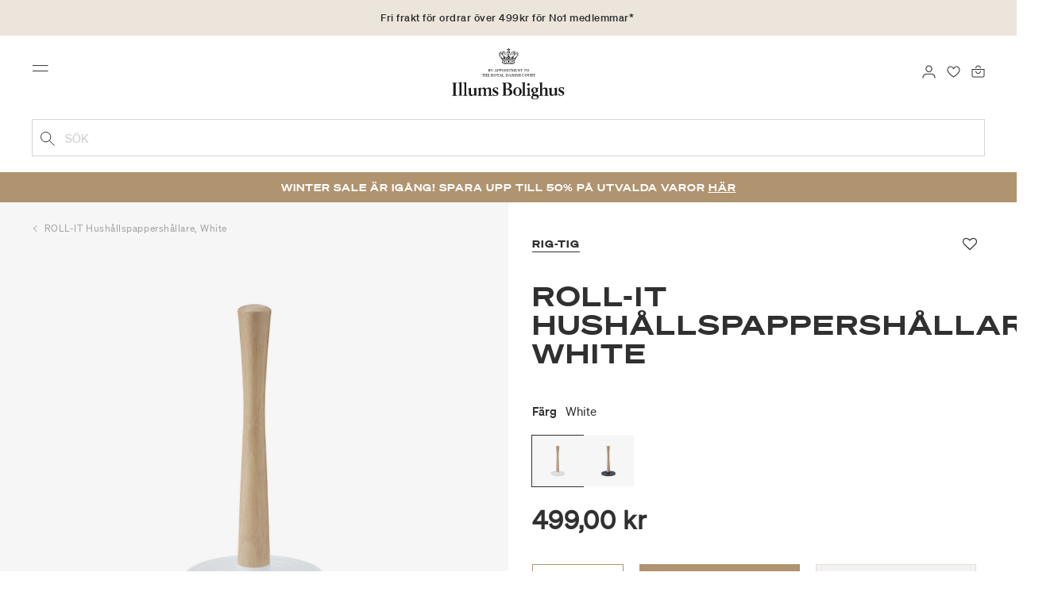

--- FILE ---
content_type: text/html;charset=UTF-8
request_url: https://www.illumsbolighus.se/roll-it-hush%C3%A5llspappersh%C3%A5llare%2C-white-900708382.html
body_size: 18512
content:
<!DOCTYPE html>
<html lang="sv">
<head>
<!--[if gt IE 9]><!-->

<!--<![endif]-->
<meta charset=UTF-8>

<meta http-equiv="x-ua-compatible" content="ie=edge">

<meta name="viewport" content="width=device-width, initial-scale=1">




    
        <link rel="alternate" hreflang="da" href="https://www.illumsbolighus.dk/bolig/koekken/koekkenudstyr/roll-it-koekkenrulleholder-white-900708382.html">
    
        <link rel="alternate" hreflang="en" href="https://www.illumsbolighus.com/Homeware/Kitchen/Kitchen-Equipment/ROLL-IT-Kitchen-Roll-Holder%2C-white-900708382.html">
    
        <link rel="alternate" hreflang="x-default" href="https://www.illumsbolighus.com/Homeware/Kitchen/Kitchen-Equipment/ROLL-IT-Kitchen-Roll-Holder%2C-white-900708382.html">
    
        <link rel="alternate" hreflang="de" href="https://www.illumsbolighus.de/roll-it-k%C3%BCchenrollehalter%2C-white-900708382.html">
    
        <link rel="alternate" hreflang="sv" href="https://www.illumsbolighus.se/roll-it-hush%C3%A5llspappersh%C3%A5llare%2C-white-900708382.html">
    
        <link rel="alternate" hreflang="nb" href="https://www.illumsbolighus.no/interi%C3%B8r/kj%C3%B8kken/kj%C3%B8kkenutstyr/roll-it-kj%C3%B8kkenrullholder%2C-hvit-900708382.html">
    


<script type="application/ld+json">
{
	"@context": "http://schema.org",
	"@type": "Corporation",
	"@id": "Corporation",
	"legalName": "ILLUMS BOLIGHUS A/S",
	"description": "Illums Bolighus blev grundlagt i 1925 under navnet BO af den danske forretningsmand Kaj Dessau. BOs koncept var ikke set før i verden, da ingen forretninger før havde integreret tekstiler og møbler i kombination med kunst. I 1941 blev forretningen overtaget af familierne, der også ejede stormagasinet A. C.",
	"url": "https://www.illumsbolighus.dk/",
	"foundingLocation": "Copenhagen",
	"founder": "Kaj Dessau",
	"foundingDate": "1925",
	"sameAs": [
		"https://www.instagram.com/illumsbolighus/",
		"https://www.facebook.com/illumsbolighus",
		"https://www.linkedin.com/company/illums-bolighus/",
		"https://da.wikipedia.org/wiki/Illums_Bolighus"
	],
	"address": [{
			"@type": "Postaladdress",
			"postalCode": "1160",
			"addressCountry": "DK",
			"addressLocality": "Denmark",
			"streetAddress": "Amagertorv 10"
		},
		{
			"@type": "Postaladdress",
			"postalCode": "1630",
			"addressCountry": "DK",
			"addressLocality": "Denmark",
			"streetAddress": "Vesterbrogade 3"

		},
		{
			"@type": "Postaladdress",
			"postalCode": "2300",
			"addressCountry": "DK",
			"addressLocality": "Denmark",
			"streetAddress": "Arne Jacobsens Allé 12"
		},
		{
			"@type": "Postaladdress",
			"postalCode": "2770",
			"addressCountry": "DK",
			"addressLocality": "Denmark",
			"streetAddress": "Lufthavnsboulevarden 6"
		},
		{
			"@type": "Postaladdress",
			"postalCode": "2800",
			"addressCountry": "DK",
			"addressLocality": "Denmark",
			"streetAddress": "Lyngyby Hovedgade 66"
		},
		{
			"@type": "Postaladdress",
			"postalCode": "2970",
			"addressCountry": "DK",
			"addressLocality": "Denmark",
			"streetAddress": "Hovedegaden 45"
		}
	],
	"logo": "https://media-exp1.licdn.com/dms/image/C4D0BAQGqXt5Odg0yIA/company-logo_200_200/0/1519856439337?e=2159024400&v=beta&t=vYf8z6xfiAKCxKMwfmqn1L9vq3S9NIBK4lRBeQ4TgJ0"
}

</script>



    <!-- Cookieinformation consent -->

	
	
	

	
		

			<script>
				window.dataLayer = window.dataLayer || [];
				function gtag() {
				dataLayer.push(arguments);
				}
				gtag('consent', 'default', {
				ad_storage: 'denied',
				ad_user_data: 'denied',
				ad_personalization: 'denied',
				analytics_storage: 'denied',
				wait_for_update: 500,
				});
				gtag('set', 'ads_data_redaction', true);
			</script>
		

		<link rel="preconnect" href="https://policy.app.cookieinformation.com/uc.js" />

		<script id="CookieConsent" async src="https://policy.app.cookieinformation.com/uc.js"
			data-culture="SV" data-gcm-enabled="true" data-gcm-version="2.0"
			type="text/javascript"></script>

		
			<script>
				function updateGoogleConsent(adStorage, analyticsStorage) {
				gtag('consent', 'update', {
				ad_storage: adStorage ? "granted" : "denied",
				analytics_storage: analyticsStorage ? "granted" : "denied",
				});
				}
			</script>
		
	









    <!-- Google Tag Manager -->
<link rel="preconnect" href="https://golnwbmw.illumsbolighus.se">
<script>(function(w,d,s,l,i){w[l]=w[l]||[];w[l].push({'gtm.start':new Date().getTime(),event:'gtm.js'});var f=d.getElementsByTagName(s)[0],j=d.createElement(s);j.async=true;j.src="https://golnwbmw.illumsbolighus.se/blvgolnwbmw.js?"+i;f.parentNode.insertBefore(j,f);})(window,document,'script','dataLayer','14=HglfMDohQlIzK1BPP1lJEUpfTEZICAFaHgEOAgMfDQgbBAUfGx9BAxw%3D');</script>
<!-- End Google Tag Manager -->



    <script type="text/javascript">
        window.dataLayer = window.dataLayer || [];
        window.dataLayer.push({"ecommerce":{"currencyCode":"SEK","detail":{"products":[{"id":"900708382","name":"ROLL-IT hushållspappershållare, white","price":499,"category":"","brand":"RIG-TIG"}]}}});
    </script>







  <title>Köp ROLL-IT hushållspappershållare, white | RIG-TIG</title>


<meta name="description" content="K&ouml;p ROLL-IT hush&aring;llspappersh&aring;llare, white fr&aring;n RIG-TIG online hos Illums Bolighus | Snabb leverans | 30 dagars retur"/>
<meta name="keywords" content="Illums Bolighus"/>




<link rel="shortcut icon" type="image/png" href="/on/demandware.static/Sites-illums_bolighus_se-Site/-/default/dw83b737e7/images/favicons/favicon.png"/>
<link rel="apple-touch-icon" type="image/png" href="/on/demandware.static/Sites-illums_bolighus_se-Site/-/default/dwb16165c8/images/favicons/ibh-appleicon.png"/>
<link rel="preload"  href="/on/demandware.static/Sites-illums_bolighus_se-Site/-/sv_SE/v1769734825429/css/global.css" as="style"/>
<link rel="stylesheet" href="/on/demandware.static/Sites-illums_bolighus_se-Site/-/sv_SE/v1769734825429/css/global.css" />

    <link rel="preload"  href="/on/demandware.static/Sites-illums_bolighus_se-Site/-/sv_SE/v1769734825429/css/product/detail.css" as="style"/>
    <link rel="stylesheet" href="/on/demandware.static/Sites-illums_bolighus_se-Site/-/sv_SE/v1769734825429/css/product/detail.css"  />












<link rel="canonical" href="/roll-it-hush%C3%A5llspappersh%C3%A5llare%2C-white-900708382.html"/>

<script type="text/javascript">//<!--
/* <![CDATA[ (head-active_data.js) */
var dw = (window.dw || {});
dw.ac = {
    _analytics: null,
    _events: [],
    _category: "",
    _searchData: "",
    _anact: "",
    _anact_nohit_tag: "",
    _analytics_enabled: "true",
    _timeZone: "Europe/Copenhagen",
    _capture: function(configs) {
        if (Object.prototype.toString.call(configs) === "[object Array]") {
            configs.forEach(captureObject);
            return;
        }
        dw.ac._events.push(configs);
    },
	capture: function() { 
		dw.ac._capture(arguments);
		// send to CQ as well:
		if (window.CQuotient) {
			window.CQuotient.trackEventsFromAC(arguments);
		}
	},
    EV_PRD_SEARCHHIT: "searchhit",
    EV_PRD_DETAIL: "detail",
    EV_PRD_RECOMMENDATION: "recommendation",
    EV_PRD_SETPRODUCT: "setproduct",
    applyContext: function(context) {
        if (typeof context === "object" && context.hasOwnProperty("category")) {
        	dw.ac._category = context.category;
        }
        if (typeof context === "object" && context.hasOwnProperty("searchData")) {
        	dw.ac._searchData = context.searchData;
        }
    },
    setDWAnalytics: function(analytics) {
        dw.ac._analytics = analytics;
    },
    eventsIsEmpty: function() {
        return 0 == dw.ac._events.length;
    }
};
/* ]]> */
// -->
</script>
<script type="text/javascript">//<!--
/* <![CDATA[ (head-cquotient.js) */
var CQuotient = window.CQuotient = {};
CQuotient.clientId = 'bgkq-illums_bolighus_se';
CQuotient.realm = 'BGKQ';
CQuotient.siteId = 'illums_bolighus_se';
CQuotient.instanceType = 'prd';
CQuotient.locale = 'sv_SE';
CQuotient.fbPixelId = '__UNKNOWN__';
CQuotient.activities = [];
CQuotient.cqcid='';
CQuotient.cquid='';
CQuotient.cqeid='';
CQuotient.cqlid='';
CQuotient.apiHost='api.cquotient.com';
/* Turn this on to test against Staging Einstein */
/* CQuotient.useTest= true; */
CQuotient.useTest = ('true' === 'false');
CQuotient.initFromCookies = function () {
	var ca = document.cookie.split(';');
	for(var i=0;i < ca.length;i++) {
	  var c = ca[i];
	  while (c.charAt(0)==' ') c = c.substring(1,c.length);
	  if (c.indexOf('cqcid=') == 0) {
		CQuotient.cqcid=c.substring('cqcid='.length,c.length);
	  } else if (c.indexOf('cquid=') == 0) {
		  var value = c.substring('cquid='.length,c.length);
		  if (value) {
		  	var split_value = value.split("|", 3);
		  	if (split_value.length > 0) {
			  CQuotient.cquid=split_value[0];
		  	}
		  	if (split_value.length > 1) {
			  CQuotient.cqeid=split_value[1];
		  	}
		  	if (split_value.length > 2) {
			  CQuotient.cqlid=split_value[2];
		  	}
		  }
	  }
	}
}
CQuotient.getCQCookieId = function () {
	if(window.CQuotient.cqcid == '')
		window.CQuotient.initFromCookies();
	return window.CQuotient.cqcid;
};
CQuotient.getCQUserId = function () {
	if(window.CQuotient.cquid == '')
		window.CQuotient.initFromCookies();
	return window.CQuotient.cquid;
};
CQuotient.getCQHashedEmail = function () {
	if(window.CQuotient.cqeid == '')
		window.CQuotient.initFromCookies();
	return window.CQuotient.cqeid;
};
CQuotient.getCQHashedLogin = function () {
	if(window.CQuotient.cqlid == '')
		window.CQuotient.initFromCookies();
	return window.CQuotient.cqlid;
};
CQuotient.trackEventsFromAC = function (/* Object or Array */ events) {
try {
	if (Object.prototype.toString.call(events) === "[object Array]") {
		events.forEach(_trackASingleCQEvent);
	} else {
		CQuotient._trackASingleCQEvent(events);
	}
} catch(err) {}
};
CQuotient._trackASingleCQEvent = function ( /* Object */ event) {
	if (event && event.id) {
		if (event.type === dw.ac.EV_PRD_DETAIL) {
			CQuotient.trackViewProduct( {id:'', alt_id: event.id, type: 'raw_sku'} );
		} // not handling the other dw.ac.* events currently
	}
};
CQuotient.trackViewProduct = function(/* Object */ cqParamData){
	var cq_params = {};
	cq_params.cookieId = CQuotient.getCQCookieId();
	cq_params.userId = CQuotient.getCQUserId();
	cq_params.emailId = CQuotient.getCQHashedEmail();
	cq_params.loginId = CQuotient.getCQHashedLogin();
	cq_params.product = cqParamData.product;
	cq_params.realm = cqParamData.realm;
	cq_params.siteId = cqParamData.siteId;
	cq_params.instanceType = cqParamData.instanceType;
	cq_params.locale = CQuotient.locale;
	
	if(CQuotient.sendActivity) {
		CQuotient.sendActivity(CQuotient.clientId, 'viewProduct', cq_params);
	} else {
		CQuotient.activities.push({activityType: 'viewProduct', parameters: cq_params});
	}
};
/* ]]> */
// -->
</script>


   <script type="application/ld+json">
        {"@context":"http://schema.org/","@type":"Product","name":"ROLL-IT hushållspappershållare, white","description":null,"mpn":"900708382","sku":"900708382","brand":{"@type":"Thing","name":"RIG-TIG"},"image":["https://www.illumsbolighus.se/dw/image/v2/BGKQ_PRD/on/demandware.static/-/Sites-sfcc-master-catalogue/default/dw1b4d0f94/images/hi-res/900708382.jpg?sw=1500&sh=1500&q=75","https://www.illumsbolighus.se/dw/image/v2/BGKQ_PRD/on/demandware.static/-/Sites-sfcc-master-catalogue/default/dwf22e3423/images/hi-res/900708382_M1.jpg?sw=1500&sh=1500&q=75"],"offers":{"url":{},"@type":"Offer","priceCurrency":"SEK","price":"499.00","availability":"http://schema.org/InStock"}}
    </script>



   <script type="application/ld+json">
        {"@context":"https://schema.org","@type":"BreadcrumbList","itemListElement":[{"@type":"ListItem","position":1,"name":"ROLL-IT hushållspappershållare, white","item":{"@type":"Thing","@id":"/roll-it-hush%C3%A5llspappersh%C3%A5llare%2C-white-900708382.html"}}]}
    </script>

</head>
<body>



    <!-- Google Tag Manager (noscript) -->
<noscript><iframe src="https://golnwbmw.illumsbolighus.se/ns.html?id=GTM-5DF28Q5" height="0" width="0" style="display:none;visibility:hidden"></iframe></noscript>
<!-- End Google Tag Manager (noscript) -->



<input type="hidden" id="consentActionUrl_accept" data-action="/on/demandware.store/Sites-illums_bolighus_se-Site/sv_SE/ConsentTracking-SetSession?consent=true"/>
<input type="hidden" id="consentActionUrl_reject" data-action="/on/demandware.store/Sites-illums_bolighus_se-Site/sv_SE/ConsentTracking-SetSession?consent=false"/>
<div class="page" data-action="Product-Show" data-querystring="pid=900708382" data-url="/on/demandware.store/Sites-illums_bolighus_se-Site/sv_SE/Page-CountryDetector">



<header>
    
        
    

    <a href="#maincontent" class="skip" aria-label="G&aring; till inneh&aring;ll">G&aring; till inneh&aring;ll</a>
<a href="#footercontent" class="skip" aria-label="G&aring; till footer">G&aring; till footer</a>
    <div class="header-banner bg-Linen color-Black slide-up d-none">
        <div class="container">
            <div class="content" data-rolling-duration="2500">
                
	 


	
<div class="html-slot-container">
    
        
            <div class="rolling-header-text-wrapper"><a class="rolling-header-text" href="https://www.illumsbolighus.se/our-delivery-pickup/our-delivery-pickup.html">Fri frakt f&ouml;r ordrar &ouml;ver 499kr f&ouml;r No1 medlemmar*</a> <a class="rolling-header-text" href="https://www.illumsbolighus.se/our-delivery-pickup/our-delivery-pickup.html">Betala s&auml;kert med Klarna</a> <a class="rolling-header-text" href="https://www.illumsbolighus.se/our-delivery-pickup/our-delivery-pickup.html">Leverans 1-4 arbetsdagar</a> <a class="rolling-header-text" href="https://www.illumsbolighus.se/click-%26-collect-info/ClickandCollect.html">Click &amp; Collect | Best&auml;ll online - h&auml;mta i butiken</a> <a class="rolling-header-text" href="https://www.illumsbolighus.se/our-return/our-return.html">30 dagars returrätt</a></div>
        
    
</div>
 
	
            </div>
        </div>
    </div>
    <div class="header-banner-rightlinks bg-Linen color-Black">
        <div class="country-selector d-none d-hd-inline-block">
    <a class="country-selector-current" href="">
        <span>Sverige</span>
        
    </a>
    
    <div class="country-selector-modal">
    <span class="country-selector-header">Leverans till</span>
    <div class="country-selector-modal-links">
        
                <a class="country-select" 
                href="" data-url="https://www.illumsbolighus.dk" data-currencycode="DKK" 
                data-delivery="Vi levererar till Danmark" 
                data-currency="Priser i DKK ">Danmark/DKK</a>

        
                <a class="country-select" 
                href="" data-url="https://www.illumsbolighus.no" data-currencycode="NOK" 
                data-delivery="Vi levererar till Norge" 
                data-currency="Priser i NOK ">Norge/NOK</a>

        
                <a class="country-select active" 
                href="" data-url="https://www.illumsbolighus.se" data-currencycode="SEK" 
                data-delivery="Vi levererar till Sverige" 
                data-currency="Priser i SEK ">Sverige/SEK</a>

        
                <a class="country-select" 
                href="" data-url="https://www.illumsbolighus.de" data-currencycode="EUR" 
                data-delivery="Vi levererar till Tyskland" 
                data-currency="Priser i EUR ">Tyskland/EUR</a>

        
                <a class="country-select" 
                href="" data-url="https://www.illumsbolighus.com" data-currencycode="DKK" 
                data-delivery="Vi levererar till hela v&auml;rlden" 
                data-currency="Priser i DKK ">International/DKK</a>

        
    </div>
    <hr/>
    <div class="country-selector-hover" >    
	    <span class="country-selector-currency">
	    		Priser i SEK
	    </span>
	    <span class="country-selector-delivery">
	    	Vi levererar till Sverige
	    <span>
    </div>
    </div>
    <div class="country-selector-confirm-modal">
        <span class="country-selected"></span>
        
        <span class="country-confirm-info-text">Observera att om du byter land kommer din varukorg att t&ouml;mmas</span>
        
        <a class="country-confirm btn btn-outline-primary" href="">OK</a>
        
        <a class="country-selector-cancel primary-link" href="">
            <span>Avbryt</span>
        </a>
    </div>
</div>                                
        <div class="find-store d-none d-hd-block">
            <a href="/hittabutiker">Hitta butiker</a>
        </div>
    </div>
    <nav role="navigation">
        <div class="header container">
            <div class="row">
                <div class="col-12">
                    <div class="search hidden-xl-down">
                        <div class="site-search">
    <form role="search" action="/sok" method="get" name="simpleSearch">
        <button type="submit" name="search-button" class="search-button"
            aria-label="L&auml;gg till s&ouml;kord"><img
                src="/on/demandware.static/Sites-illums_bolighus_se-Site/-/default/dw5e103ec2/images/icon_search_black.svg" alt="search-icon" /></button>
        <input class="form-control search-field" type="text" name="q" value=""
            placeholder="S&ouml;k" role="combobox"
            aria-describedby="search-assistive-text" aria-haspopup="listbox" aria-owns="search-results"
            aria-expanded="false" aria-autocomplete="list" aria-activedescendant="" aria-controls="search-results"
            aria-label="Infoga s&ouml;kord eller artikelnummer." autocomplete="off" />
        <button type="reset" name="reset-button" class="reset-button d-none"
            aria-label="Ta bort s&ouml;kord">
            <img src="/on/demandware.static/Sites-illums_bolighus_se-Site/-/default/dwb5aa537b/images/icon_close_black.svg" alt="search-reset-icon" /></button>
            
            
        <div class='suggestions-wrapper' data-url="/on/demandware.store/Sites-illums_bolighus_se-Site/sv_SE/SearchServices-GetSuggestions?q="></div>
        <input type="hidden" value="sv_SE" name="lang" />
    </form>
</div>

                    </div>
                    <div class="navbar-header brand-logo">
                        <a class="logo-home" href="/" title="Illums Bolighus Hem">
                            <img class="" src="/on/demandware.static/Sites-illums_bolighus_se-Site/-/default/dw62188dda/images/IBH_Logo_2023_black.svg" alt="Illums Bolighus" />
                            
                        </a>
                    </div>
                    <div class="navbar-header">
                        <div class="pull-left">
                            <button class="navbar-toggler d-hd-none" type="button" aria-controls="sg-navbar-collapse" aria-expanded="false" aria-label="Toggle navigation">
                                <img src="/on/demandware.static/Sites-illums_bolighus_se-Site/-/default/dwe5b42183/images/icon_menu_black.svg" alt="menu-toggle-icon" /> <span class="sr-only">Menu</span>
                            </button>
                        </div>
                        <div class="pull-right">   
                            <div class="minicart" data-action-url="/on/demandware.store/Sites-illums_bolighus_se-Site/sv_SE/Cart-MiniCartShow">
                                <div class="minicart-total empty">
    <a class="minicart-link" href="https://www.illumsbolighus.se/varukorg" title="Varukorg 0 produkter" aria-label="Varukorg 0 produkter" aria-haspopup="true">
        <img src="/on/demandware.static/Sites-illums_bolighus_se-Site/-/default/dw61078b37/images/icon_bag_black.svg" alt="minicart-icon" />
        <span class="minicart-quantity">
            0
        </span>
    </a>
</div>



                            </div>
                        </div>
                        <div class="whishlist">
                            <div class="user">
    <a href="https://www.illumsbolighus.se/konto/minafavoriter">
        <img src="/on/demandware.static/Sites-illums_bolighus_se-Site/-/default/dw70317856/images/icon_favorites_black.svg" alt="favorites-icon" />
        <span class="user-message sr-only">Favoriter</span>
    </a>
</div>
                        </div>
                        <div class="userlogin">
                            
    <div class="user">
        <a href="https://www.illumsbolighus.se/on/demandware.store/Sites-illums_bolighus_se-Site/sv_SE/Login-Show" class="loginbtn">
            <img src="/on/demandware.static/Sites-illums_bolighus_se-Site/-/default/dw18b7bc76/images/icon_profile_black.svg" alt="profile-icon" />
            <span class="user-message sr-only">Logga in</span>
        </a>
    </div>
    <div class="modal fade" id="loginModal" tabindex="-1" role="dialog" aria-labelledby="loginModal">
    <div class="modal-dialog" role="document">
        <div class="modal-content">
            <div class="modal-header">
                <h2 class="modal-title request-password-title">Logga in</h2>
                <button type="button" class="close" data-dismiss="modal" aria-label="Close"><span aria-hidden="true">&times;</span></button>
            </div>

            <div class="modal-body">
                <form action="/on/demandware.store/Sites-illums_bolighus_se-Site/sv_SE/Account-Login?rurl=1&amp;redirectIndex=0" class="login" method="POST" name="login-form">
    <div class="form-group required">
        <label class="form-control-label" for="login-form-email">
            E-post
        </label>
        <input type="email" id="login-form-email" required aria-required="true" class="form-control required" aria-describedby="form-email-error" name="loginEmail" value="">
        <div class="invalid-feedback" id="form-email-error"></div>
    </div>

    <div class="form-group required has-inline-link">
        <label class="form-control-label" for="login-form-password">
                L&ouml;senord
        </label>
        <input type="password" id="login-form-password" required aria-required="true" class="form-control required" aria-describedby="form-password-error" name="loginPassword">
        <div class="invalid-feedback" id="form-password-error"></div>
        <div class="pull-right forgot-password text-right">
            

            <a
                id="password-reset"
                class="inline-link"
                title="Gl&ouml;mt l&ouml;senord?"
                data-toggle="modal"
                href="/on/demandware.store/Sites-illums_bolighus_se-Site/sv_SE/Account-PasswordResetDialogForm"
                data-target="#requestPasswordResetModal">
                Gl&ouml;mt l&ouml;senord?
            </a>
        </div>
    </div>

    <div class="clearfix">
        <div class="form-group custom-control custom-checkbox pull-left remember-me" hidden>
            <input type="checkbox" class="custom-control-input" id="rememberMe" name="loginRememberMe" value="true"
                
            >
            <label class="custom-control-label" for="rememberMe">
                Kom ih&aring;g mig
            </label>
        </div>
    </div>

    
        <input class="csrf_token" type="hidden" name="csrf_token" value="FQHQml5VbQrNnWx9HhUlI0Rzdhd4ytrJyTWCjRqJ0fe2pOCo0xJJH8LxByd2UJ30b_SVINmb34mZMuGjk58FYvYr4IWg2V6TG0jHzAIes4PLmefnROfE9mGMJqKjQvwnC3NahOGwW_aLm2snNKtLVw3TwRtjf3FHHo92kRXSg6G-oBBskYc="/>
    
    
    
    <div class="button-block">
        <div class="button-title">&Auml;r du inte No1-kund?</div>
        <div class="button-row  btn-half-stack">
            <button id="createAccountRegistration" type="button" class="btn btn-half btn-secondary" data-href="/skapakonto?rurl=1">Skapa No1-konto</button>
            <button type="submit" class="btn btn-half btn-primary">Logga in</button>
        </div>
    </div>
</form>

            </div>
        </div>
    </div>
</div>
    <div class="modal fade" id="requestPasswordResetModal" tabindex="-1" role="dialog" aria-labelledby="requestPasswordResetModal">
    <div class="modal-dialog" role="document">
        <div class="modal-content">
            <div class="modal-header">
                <h2 class="modal-title request-password-title">Gl&ouml;mt ditt l&ouml;senord</h2>
                <button type="button" class="close" data-dismiss="modal" aria-label="Close"><span aria-hidden="true">&times;</span></button>
            </div>

            <div class="modal-body">
                <form class="reset-password-form" action="/on/demandware.store/Sites-illums_bolighus_se-Site/sv_SE/Account-PasswordResetDialogForm?mobile=" method="POST" name="email-form" id="email-form">
    <div class="request-password-body">
        <p>
            Ange e-postadressen f&ouml;r ditt konto f&ouml;r att f&aring; e-postmeddelande f&ouml;r att &aring;terst&auml;lla ditt l&ouml;senord. 
        </p>
        <div class="form-group required">
            <label class="form-control-label" for="reset-password-email">
                E-post
            </label>
            <input
                id="reset-password-email"
                type="email"
                class="form-control"
                name="loginEmail"
                aria-describedby="emailHelp"
                placeholder="E-post">
            <div class="invalid-feedback"></div>
        </div>
    </div>
    <div class="send-email-btn">
        <button
            type="submit"
            id="submitEmailButton"
            class="btn btn-primary btn-block btn-block-optional">
            Skicka
        </button>
    </div>
</form>
            </div>
        </div>
    </div>
</div>



                        </div>
                    </div>
                </div>
            </div>
            <div class="row">
                <div class="col-12">
                    <div class="search d-hd-none">
                        <a href="#mobileSearchModal" class="toggle-mobile-search" data-toggle="modal">
                            <img src="/on/demandware.static/Sites-illums_bolighus_se-Site/-/default/dw5e103ec2/images/icon_search_black.svg" alt="search-icon" />
                            <span>S&ouml;k</span>
                        </a>
                    </div>
                </div>
            </div>
        </div>
        <div class="main-menu navbar-toggleable-sm menu-toggleable-left multilevel-dropdown d-none d-md-block" id="sg-navbar-collapse">
            <div class="container">
                <div class="row">
                    
                        <nav class="navbar navbar-expand-hd navbar-light col-12 level-1-open">
    <input type="hidden" id="fillMenuUrl" value="/on/demandware.store/Sites-illums_bolighus_se-Site/sv_SE/Page-FillHeaderMenu">
    <input type="hidden" id="fillSecondLevelUrl" value="/on/demandware.store/Sites-illums_bolighus_se-Site/sv_SE/Page-IncludeLevel2Menu">
    <div class="close-menu clearfix d-hd-none">
        
        <div class="user pull-left">
            
    <a href="https://www.illumsbolighus.se/on/demandware.store/Sites-illums_bolighus_se-Site/sv_SE/Login-Show" class="loginbtn">
        <img loading="lazy" src="/on/demandware.static/Sites-illums_bolighus_se-Site/-/default/dw4b65995a/images/icon_profile_white.svg" alt="profile-icon" />
        <span class="user-message color-White">Logga in</span>
    </a>


        </div>
        <div class="close-button pull-right">
            <button role="button" aria-label="St&auml;ng meny">
                <span class="sr-only">St&auml;ng</span>
                <span aria-hidden="true"><img loading="lazy" src="/on/demandware.static/Sites-illums_bolighus_se-Site/-/default/dw31d675ad/images/icon_close_white.svg" alt="close-menu-icon" /></span>
            </button>
        </div>
    </div>
    <div class="menu-group collapse navbar-collapse" data-scroll-lock-scrollable role="navigation">
        <div class="pull-left">
            
            <div class="menu-left-space"></div>
        </div>
        <ul class="nav navbar-nav" role="menu">
            
                
                    
                        <li class="nav-item  nav-item-level-1" role="presentation" data-category="Sale">
                            <a href="/winter-sale"
                            id="Sale" style=color:#b0956e class="nav-link" role="link" tabindex="0">Winter SALE</a>
                            <div class="menu-level-2">
                                <div class="back clearfix d-hd-none level-2-back">
                                    <button role="button" aria-label="Tillbaka till menyn">
                                        <img loading="lazy" src="/on/demandware.static/Sites-illums_bolighus_se-Site/-/default/dwc2c17527/images/icon_left_black.svg" alt="backarrow-icon" />
                                        
                                    </button>
                                </div>
                                <div class="title d-hd-none">
                                    <a href="/winter-sale">
                                    
                                        Alla Winter SALE
                                    
                                    </a>
                                </div>
                                <div class="row">
                                    
                                </div>
                                
                            </div>
                        </li>
                    
                
                    
                        <li class="nav-item  nav-item-level-1" role="presentation" data-category="Furniture">
                            <a href="/m%C3%B6bler-1"
                            id="Furniture"  class="nav-link" role="link" tabindex="0">Möbler</a>
                            <div class="menu-level-2">
                                <div class="back clearfix d-hd-none level-2-back">
                                    <button role="button" aria-label="Tillbaka till menyn">
                                        <img loading="lazy" src="/on/demandware.static/Sites-illums_bolighus_se-Site/-/default/dwc2c17527/images/icon_left_black.svg" alt="backarrow-icon" />
                                        
                                    </button>
                                </div>
                                <div class="title d-hd-none">
                                    <a href="/m%C3%B6bler-1">
                                    
                                        Alla Möbler
                                    
                                    </a>
                                </div>
                                <div class="row">
                                    
                                </div>
                                
                            </div>
                        </li>
                    
                
                    
                        <li class="nav-item  nav-item-level-1" role="presentation" data-category="Lighting">
                            <a href="/belysning-1"
                            id="Lighting"  class="nav-link" role="link" tabindex="0">Belysning</a>
                            <div class="menu-level-2">
                                <div class="back clearfix d-hd-none level-2-back">
                                    <button role="button" aria-label="Tillbaka till menyn">
                                        <img loading="lazy" src="/on/demandware.static/Sites-illums_bolighus_se-Site/-/default/dwc2c17527/images/icon_left_black.svg" alt="backarrow-icon" />
                                        
                                    </button>
                                </div>
                                <div class="title d-hd-none">
                                    <a href="/belysning-1">
                                    
                                        Alla Belysning
                                    
                                    </a>
                                </div>
                                <div class="row">
                                    
                                </div>
                                
                            </div>
                        </li>
                    
                
                    
                        <li class="nav-item  nav-item-level-1" role="presentation" data-category="Interior">
                            <a href="/inredning"
                            id="Interior"  class="nav-link" role="link" tabindex="0">Inredning</a>
                            <div class="menu-level-2">
                                <div class="back clearfix d-hd-none level-2-back">
                                    <button role="button" aria-label="Tillbaka till menyn">
                                        <img loading="lazy" src="/on/demandware.static/Sites-illums_bolighus_se-Site/-/default/dwc2c17527/images/icon_left_black.svg" alt="backarrow-icon" />
                                        
                                    </button>
                                </div>
                                <div class="title d-hd-none">
                                    <a href="/inredning">
                                    
                                        Alla Inredning
                                    
                                    </a>
                                </div>
                                <div class="row">
                                    
                                </div>
                                
                            </div>
                        </li>
                    
                
                    
                        <li class="nav-item  nav-item-level-1" role="presentation" data-category="Women">
                            <a href="/dam-2"
                            id="Women"  class="nav-link" role="link" tabindex="0">Dam</a>
                            <div class="menu-level-2">
                                <div class="back clearfix d-hd-none level-2-back">
                                    <button role="button" aria-label="Tillbaka till menyn">
                                        <img loading="lazy" src="/on/demandware.static/Sites-illums_bolighus_se-Site/-/default/dwc2c17527/images/icon_left_black.svg" alt="backarrow-icon" />
                                        
                                    </button>
                                </div>
                                <div class="title d-hd-none">
                                    <a href="/dam-2">
                                    
                                        Alla Dam
                                    
                                    </a>
                                </div>
                                <div class="row">
                                    
                                </div>
                                
                            </div>
                        </li>
                    
                
                    
                        <li class="nav-item  nav-item-level-1" role="presentation" data-category="Men">
                            <a href="/herr-2"
                            id="Men"  class="nav-link" role="link" tabindex="0">Herr</a>
                            <div class="menu-level-2">
                                <div class="back clearfix d-hd-none level-2-back">
                                    <button role="button" aria-label="Tillbaka till menyn">
                                        <img loading="lazy" src="/on/demandware.static/Sites-illums_bolighus_se-Site/-/default/dwc2c17527/images/icon_left_black.svg" alt="backarrow-icon" />
                                        
                                    </button>
                                </div>
                                <div class="title d-hd-none">
                                    <a href="/herr-2">
                                    
                                        Alla Herr
                                    
                                    </a>
                                </div>
                                <div class="row">
                                    
                                </div>
                                
                            </div>
                        </li>
                    
                
                    
                        <li class="nav-item  nav-item-level-1" role="presentation" data-category="Children">
                            <a href="/barn-2"
                            id="Children"  class="nav-link" role="link" tabindex="0">Barn</a>
                            <div class="menu-level-2">
                                <div class="back clearfix d-hd-none level-2-back">
                                    <button role="button" aria-label="Tillbaka till menyn">
                                        <img loading="lazy" src="/on/demandware.static/Sites-illums_bolighus_se-Site/-/default/dwc2c17527/images/icon_left_black.svg" alt="backarrow-icon" />
                                        
                                    </button>
                                </div>
                                <div class="title d-hd-none">
                                    <a href="/barn-2">
                                    
                                        Alla Barn
                                    
                                    </a>
                                </div>
                                <div class="row">
                                    
                                </div>
                                
                            </div>
                        </li>
                    
                
                    
                        <li class="nav-item  nav-item-level-1" role="presentation" data-category="Beauty">
                            <a href="/sk%C3%B6nhet"
                            id="Beauty"  class="nav-link" role="link" tabindex="0">Skönhet</a>
                            <div class="menu-level-2">
                                <div class="back clearfix d-hd-none level-2-back">
                                    <button role="button" aria-label="Tillbaka till menyn">
                                        <img loading="lazy" src="/on/demandware.static/Sites-illums_bolighus_se-Site/-/default/dwc2c17527/images/icon_left_black.svg" alt="backarrow-icon" />
                                        
                                    </button>
                                </div>
                                <div class="title d-hd-none">
                                    <a href="/sk%C3%B6nhet">
                                    
                                        Alla Skönhet
                                    
                                    </a>
                                </div>
                                <div class="row">
                                    
                                </div>
                                
                            </div>
                        </li>
                    
                
                    
                        <li class="nav-item nav-item-level-1" role="presentation">
                            <a href="/brands"
                            id="Brand" class="nav-link" role="link" tabindex="0">Brands</a>
                        </li>
                    
                
            
        </ul>
        <span class="nav-item-line level-1 null"></span>
        <span class="nav-item-line level-2 null"></span>
        <div class="pull-hd-right menu-bottom-mobile">
            <div class="user d-hd-none">
                <a href="https://www.illumsbolighus.se/konto/minafavoriter">
                    <img loading="lazy" src="/on/demandware.static/Sites-illums_bolighus_se-Site/-/default/dwe7a99315/images/icon_favorites_camel.svg" alt="favorites-icon" />
                    <span class="user-message">Favoriter</span>
                </a>
            </div>

            

<div class="no1-link">

	
    	<a href="/skapakonto"><img loading="lazy" class="d-hd-none" src="/on/demandware.static/Sites-illums_bolighus_se-Site/-/default/dw0e15635a/images/icon_no1_camel.svg" alt="no1-icon"><span>Bli medlem</span></a>
	

</div>

            <div class="find-store d-hd-none">
                <a href="/hittabutiker"><img loading="lazy" src="/on/demandware.static/Sites-illums_bolighus_se-Site/-/default/dwedc16534/images/icon_store_camel.svg" alt=""><span>Hitta butiker</span></a>
            </div>
        </div>
        <div class="country-selector-mobile d-hd-none">
    

    <select class="custom-select country-selector-mobile-modal">
        <option class="country-selector-mobile-header" disabled>Leverans till</option>
        
                <option class="country-select-mobile"
                     data-url="https://www.illumsbolighus.dk" data-currencycode="DKK"
                    data-delivery="Vi levererar till Danmark"
                    data-currency="Priser i DKK ">Danmark/DKK</option>

        
                <option class="country-select-mobile"
                     data-url="https://www.illumsbolighus.no" data-currencycode="NOK"
                    data-delivery="Vi levererar till Norge"
                    data-currency="Priser i NOK ">Norge/NOK</option>

        
                <option class="country-select-mobile active"
                    selected data-url="https://www.illumsbolighus.se" data-currencycode="SEK"
                    data-delivery="Vi levererar till Sverige"
                    data-currency="Priser i SEK ">Sverige/SEK</option>

        
                <option class="country-select-mobile"
                     data-url="https://www.illumsbolighus.de" data-currencycode="EUR"
                    data-delivery="Vi levererar till Tyskland"
                    data-currency="Priser i EUR ">Tyskland/EUR</option>

        
                <option class="country-select-mobile"
                     data-url="https://www.illumsbolighus.com" data-currencycode="DKK"
                    data-delivery="Vi levererar till hela v&auml;rlden"
                    data-currency="Priser i DKK ">International/DKK</option>

        
    </select>
    <div class="country-selector-confirm-mobile-modal modal fade">
        <div class="modal-dialog">
            <div class="modal-content">
                <div class="modal-header">
                    <span class="country-selected-mobile"></span>
                    <button type="button" class="close" data-dismiss="modal" aria-label="Close">
                        <span aria-hidden="true">×</span>
                    </button>
                </div>
                <div class="modal-body">
                    <span class="country-confirm-mobile-info-text">Observera att om du byter land kommer din varukorg att t&ouml;mmas</span>
                    <a class="country-confirm-mobile btn btn-outline-primary" href="">OK</a>
                    <a class="country-selector-cancel-mobile" href="">Avbryt</a>
                </div>
            </div>
        </div>
    </div>
</div>            
    </div>
</nav>
                    
                </div>
            </div>             
        </div>
        <div class="search-mobile d-hd-none">
            <div class="modal fade" id="mobileSearchModal" tabindex="-1" role="dialog" aria-hidden="true">
                <div class="modal-dialog" role="document">
                    <div class="modal-content">
                        <div class="modal-body" data-scroll-lock-scrollable>
                            <div class="site-search">
    <form role="search" action="/sok" method="get" name="simpleSearch">
        <button type="submit" name="search-button" class="search-button"
            aria-label="L&auml;gg till s&ouml;kord"><img
                src="/on/demandware.static/Sites-illums_bolighus_se-Site/-/default/dw5e103ec2/images/icon_search_black.svg" alt="search-icon" /></button>
        <input class="form-control search-field" type="text" name="q" value=""
            placeholder="S&ouml;k" role="combobox"
            aria-describedby="search-assistive-text" aria-haspopup="listbox" aria-owns="search-results"
            aria-expanded="false" aria-autocomplete="list" aria-activedescendant="" aria-controls="search-results"
            aria-label="Infoga s&ouml;kord eller artikelnummer." autocomplete="off" />
        <button type="reset" name="reset-button" class="reset-button d-none"
            aria-label="Ta bort s&ouml;kord">
            <img src="/on/demandware.static/Sites-illums_bolighus_se-Site/-/default/dwb5aa537b/images/icon_close_black.svg" alt="search-reset-icon" /></button>
            
            
        <div class='suggestions-wrapper' data-url="/on/demandware.store/Sites-illums_bolighus_se-Site/sv_SE/SearchServices-GetSuggestions?q="></div>
        <input type="hidden" value="sv_SE" name="lang" />
    </form>
</div>

                        </div>
                    </div>
                </div>
            </div>
        </div>
    </nav>

    
	 


	
<div class="html-slot-container">
    
        
            <div class="usp-banner" style="background-color: #b0946f; color: #ffffff;">
<div class="container">
<div class="content">Winter SALE är igång! Spara upp till 50% på utvalda varor <a href="https://www.illumsbolighus.se/winter-sale">Här</a></div>
</div>
</div>
        
    
</div>
 
	
    
</header>



<div role="main" class='page' id="maincontent">

    

    
    
    
    
    
    
    
    

    <a id="totopbutton" class="totop">TOP</a> 
    <!-- CQuotient Activity Tracking (viewProduct-cquotient.js) -->
<script type="text/javascript">//<!--
/* <![CDATA[ */
(function(){
	try {
		if(window.CQuotient) {
			var cq_params = {};
			cq_params.product = {
					id: 'm900708382',
					sku: '900708382',
					type: '',
					alt_id: ''
				};
			cq_params.realm = "BGKQ";
			cq_params.siteId = "illums_bolighus_se";
			cq_params.instanceType = "prd";
			window.CQuotient.trackViewProduct(cq_params);
		}
	} catch(err) {}
})();
/* ]]> */
// -->
</script>
<script type="text/javascript">//<!--
/* <![CDATA[ (viewProduct-active_data.js) */
dw.ac._capture({id: "900708382", type: "detail"});
/* ]]> */
// -->
</script>
        <div class="container product-detail product-wrapper style-v22" data-pid="900708382">
            <div class="row content-row">
                <!-- Product Images Carousel -->
                

<div class="primary-images col-12 col-md-6">
    <!--Breadcrumbs-->
    <div class="row">
        <div class="product-breadcrumb col-auto">
            <div class="row">
    <div class="col" role="navigation" aria-label="Breadcrumb">
        <ol class="breadcrumb hidden-xl-down">
            
                
            
        </ol>
        <ol class="breadcrumb d-hd-none">
                 
	            
	            	
	                <li class="breadcrumb-item">
	                    <a href="/roll-it-hush%C3%A5llspappersh%C3%A5llare%2C-white-900708382.html" aria-current="page">
	                        ROLL-IT hushållspappershållare, white
	                    </a>
	                </li>
	            
            
        </ol>
    </div>
</div>

        </div>
    </div>

    <div class="image-slider-wrapper">
        <div id="pdpImageSlide-900708382" class="owl-carousel owl-theme image-slider" >
            
                <div class="main-image" data-gallery="gallery-unique-id-1">
                    <picture>
                        <source media="(min-width:600px)" data-srcset="https://www.illumsbolighus.se/dw/image/v2/BGKQ_PRD/on/demandware.static/-/Sites-sfcc-master-catalogue/default/dw1b4d0f94/images/hi-res/900708382.jpg?sw=1500&amp;sh=1500&amp;q=75">
                        <img data-src="https://www.illumsbolighus.se/dw/image/v2/BGKQ_PRD/on/demandware.static/-/Sites-sfcc-master-catalogue/default/dw1b4d0f94/images/hi-res/900708382.jpg?sw=600&amp;sh=600"  data-gallery-src="https://www.illumsbolighus.se/dw/image/v2/BGKQ_PRD/on/demandware.static/-/Sites-sfcc-master-catalogue/default/dw1b4d0f94/images/hi-res/900708382.jpg?sw=1500&amp;sh=1500&amp;q=75" class="d-block img-fluid lazyload" alt="ROLL-IT hush&aring;llspappersh&aring;llare, white, RIG-TIG" title="ROLL-IT hush&aring;llspappersh&aring;llare, white" itemprop="image" onerror="this.src='/on/demandware.static/Sites-illums_bolighus_se-Site/-/default/dw830d52de/images/medium_missing.jpg'">
                    </picture>
                </div>
            
                <div class="main-image" data-gallery="gallery-unique-id-2">
                    <picture>
                        <source media="(min-width:600px)" data-srcset="https://www.illumsbolighus.se/dw/image/v2/BGKQ_PRD/on/demandware.static/-/Sites-sfcc-master-catalogue/default/dwf22e3423/images/hi-res/900708382_M1.jpg?sw=1500&amp;sh=1500&amp;q=75">
                        <img data-src="https://www.illumsbolighus.se/dw/image/v2/BGKQ_PRD/on/demandware.static/-/Sites-sfcc-master-catalogue/default/dwf22e3423/images/hi-res/900708382_M1.jpg?sw=600&amp;sh=600" fetchPriority=low data-gallery-src="https://www.illumsbolighus.se/dw/image/v2/BGKQ_PRD/on/demandware.static/-/Sites-sfcc-master-catalogue/default/dwf22e3423/images/hi-res/900708382_M1.jpg?sw=1500&amp;sh=1500&amp;q=75" class="d-block img-fluid lazyload" alt="ROLL-IT hush&aring;llspappersh&aring;llare, white, RIG-TIG" title="ROLL-IT hush&aring;llspappersh&aring;llare, white" itemprop="image" onerror="this.src='/on/demandware.static/Sites-illums_bolighus_se-Site/-/default/dw830d52de/images/medium_missing.jpg'">
                    </picture>
                </div>
            
        </div>
        
            <div class="certification-image">
                
            </div>
        
        
        
        

<div class="promotion-wrapper">
	
	
	
	
	<div class="promotion-top">

		

		
		
	</div>

	
	<div class="promotion-bottom">
		
	</div>
</div>
    </div>
    
        <div class="owl-carousel owl-theme thumb-slider hidden-sm-down">
            
                <div>
                    <picture>
                    <source media="(min-width:600px)" data-srcset="https://www.illumsbolighus.se/dw/image/v2/BGKQ_PRD/on/demandware.static/-/Sites-sfcc-master-catalogue/default/dw1b4d0f94/images/hi-res/900708382.jpg?sw=1500&amp;sh=1500&amp;q=75">
                    <img data-src="https://www.illumsbolighus.se/dw/image/v2/BGKQ_PRD/on/demandware.static/-/Sites-sfcc-master-catalogue/default/dw1b4d0f94/images/hi-res/900708382.jpg?sw=600&amp;sh=600" class="d-block img-fluid lazyload" alt="ROLL-IT hush&aring;llspappersh&aring;llare, white, RIG-TIG" title="ROLL-IT hush&aring;llspappersh&aring;llare, white" itemprop="image" onerror="this.src='/on/demandware.static/Sites-illums_bolighus_se-Site/-/default/dw830d52de/images/medium_missing.jpg'">
                    </picture>
                </div>
            
                <div>
                    <picture>
                    <source media="(min-width:600px)" data-srcset="https://www.illumsbolighus.se/dw/image/v2/BGKQ_PRD/on/demandware.static/-/Sites-sfcc-master-catalogue/default/dwf22e3423/images/hi-res/900708382_M1.jpg?sw=1500&amp;sh=1500&amp;q=75">
                    <img data-src="https://www.illumsbolighus.se/dw/image/v2/BGKQ_PRD/on/demandware.static/-/Sites-sfcc-master-catalogue/default/dwf22e3423/images/hi-res/900708382_M1.jpg?sw=600&amp;sh=600" class="d-block img-fluid lazyload" alt="ROLL-IT hush&aring;llspappersh&aring;llare, white, RIG-TIG" title="ROLL-IT hush&aring;llspappersh&aring;llare, white" itemprop="image" onerror="this.src='/on/demandware.static/Sites-illums_bolighus_se-Site/-/default/dw830d52de/images/medium_missing.jpg'">
                    </picture>
                </div>
            
        </div>
    

     

</div>
                <div class="col-12 col-md-6">
                    <div class="product-details-container cc-enabled">
                        <!-- Product Name -->
                        <div class="row">
                            <div class="col">
                            	<div class="product-brand">
		                            
		                            	<a href="/brands/rig-tig" class="primary-link"><span>RIG-TIG</span></a>		                              
		                            
                                </div>
                                <div  class="pull-right product-saveforlater-components">
                                    
                                    
                                    


<button type="submit" class="btn btn-link add-to-wish-list" aria-label="L&auml;gg till i favoriter" data-remove-label="Ta bort fr&aring;n favoriter" data-add-label="L&auml;gg till i favoriter" data-href="/on/demandware.store/Sites-illums_bolighus_se-Site/sv_SE/Wishlist-AddProduct" data-remove-href="/on/demandware.store/Sites-illums_bolighus_se-Site/sv_SE/Wishlist-RemoveProduct">
    <i class="fa fa-heart-o"></i> <span class="sr-only">Favoriter</span>
</button>
                                	
                                </div>
                               
                                <h1 class="product-name">ROLL-IT hush&aring;llspappersh&aring;llare, white</h1>
                                <!-- No1 Points -->
                                
                                
                                
                                <!-- Product Availability remote include -->
                                

                                <!-- No1 Points -->

                                

                                <div class="row" hidden>
                                    <div class="col">
                                        <div class="product-number-rating clearfix">
    <!-- Product Number -->
    <div class="product-number pull-left">
        Artikelnummer
<span class="product-id">900708382</span>

    </div>

    <!-- Product Rating -->
    <div class="ratings pull-right">
        <span class="sr-only">5 out of 5 Customer Rating</span>
        
    <i class="fa
        
            fa-star
        
        " aria-hidden="true">
    </i>

    <i class="fa
        
            fa-star
        
        " aria-hidden="true">
    </i>

    <i class="fa
        
            fa-star
        
        " aria-hidden="true">
    </i>

    <i class="fa
        
            fa-star
        
        " aria-hidden="true">
    </i>

    <i class="fa
        
            fa-star
        
        " aria-hidden="true">
    </i>

    </div>
</div>

                                    </div>
                                </div>

                            </div>
                        </div>
                        <div class="attributes">
                            <!-- Variation attributes and quantity - remote include -->
                            

<!-- Variation Attributes -->




    <div class="row" data-attr="color">
        <div class="col-12">
            

<div class="attribute color">
    <!-- Select <Attribute> Label -->
    <label>
        
        F&auml;rg

        
        
            <span class="color-name">white</span>
        

        <!-- Size Guide -->
         
    </label>

    
        
        <div class="color-attributes collapsed image-swatches">
            

                
                    <button class="color-attribute" data-url="https://www.illumsbolighus.se/on/demandware.store/Sites-illums_bolighus_se-Site/sv_SE/Product-Variation?dwvar_m900708382_color=&amp;pid=m900708382"   aria-label="F&auml;rg variant: white.">
                    
                        <span data-attr-value="white"
                            class="
                                color-value
                                swatch-circle
                                swatch-value
                                selected
                                selectable
                            "
                            style="background-image: url(https://www.illumsbolighus.se/dw/image/v2/BGKQ_PRD/on/demandware.static/-/Sites-sfcc-master-catalogue/default/dw1b4d0f94/images/hi-res/900708382.jpg?sw=128&amp;sh=128)"
                        >
                        </span>
                        <span class="tooltip d-none">white</span>
                        
                            <div class="overlay">+1</div>
                                  
                    </button>
                
            

                
                    <button class="color-attribute" data-url="https://www.illumsbolighus.se/on/demandware.store/Sites-illums_bolighus_se-Site/sv_SE/Product-Variation?dwvar_m900708382_color=black&amp;pid=m900708382"   aria-label="F&auml;rg variant: black.">
                    
                        <span data-attr-value="black"
                            class="
                                color-value
                                swatch-circle
                                swatch-value
                                
                                selectable
                            "
                            style="background-image: url(https://www.illumsbolighus.se/dw/image/v2/BGKQ_PRD/on/demandware.static/-/Sites-sfcc-master-catalogue/default/dwb4eed9cf/images/hi-res/900708383.jpg?sw=128&amp;sh=128)"
                        >
                        </span>
                        <span class="tooltip d-none">black</span>
                                  
                    </button>
                
            
        </div>
    
</div>

        </div>
    </div>



                            
                            
                            <div class="row">
                                <div class="col-12">
                                    <!-- Prices -->
                                    
                                        <div class="prices">
                                            
                                            
    <div class="price">
        
        






<span class="non-member-promo-price">
    
        
        <span class="sales">
            <div class="price-text-long">Normalpris</div>
            <span class="value" content="499.00">
            499,00 kr


            </span>
        </span>

        
        
    
        


    <!-- Converted price in EURO -->
    
</span>
    </div>


                                        </div> 
                                    
                                </div>
                            </div>

                            <div hidden  class="campaign-end">
                                <span class="campaign-end-span">null</span>      
                            </div>

                            <!-- Product restrictions -->
							

                            
							<div class="sticky-mobile-info 
" >

                                    <div class="row" style="
                                        margin-top: -12px;
                                        margin-bottom: 12px;
                                        display: none;
                                    "><div class="col-12 tecsysmessage"></div></div>

                                <div class="add-to-cart-actions click-and-collectable">
                                    <!-- Quantity Drop Down Menu -->
                                    


<div class="quantity ">
    <div class="input-group quantity-spinner">
        <div class="input-group-prepend">
            <button class="btn btn-decrement btn-minus quantity-down-productdetails" type="button" aria-hidden="true" tabindex="-1">
                <img src="/on/demandware.static/Sites-illums_bolighus_se-Site/-/default/dw060e8b30/images/icon_minus_camel.svg" alt="minus-icon" />
            </button>
        </div>
        
            <input id="quantity-1" type="text" pattern="[0-9]*" inputmode="numeric" class="form-control quantity-select" name="quantity-input" value="1" aria-label="ange &ouml;nskat antal."/>
        
        <div class="input-group-append">
            <button class="btn btn-increment btn-plus quantity-up-productdetails" type="button" aria-hidden="true" tabindex="-1">
                <img src="/on/demandware.static/Sites-illums_bolighus_se-Site/-/default/dw534dde27/images/icon_plus_camel.svg" alt="plus-icon" />
            </button>
        </div>
    </div>
</div>
                                    
                                    <div class="cart-button">
                                        <!-- Cart and [Optionally] Apple Pay -->
                                        
<div class="cart-and-ipay">
        <input type="hidden" class="add-to-cart-url" value="/on/demandware.store/Sites-illums_bolighus_se-Site/sv_SE/Cart-AddProduct">
        <button class="add-to-cart btn btn-primary btn-block "
                data-toggle="modal" data-target="#chooseBonusProductModal"
                data-pid="900708382"
                >
            
            	L&auml;gg till i varukorg
            	
            
        </button>
</div>

                                    </div>
                                    <div class="collect-button">
                                          
                                            
<div class="cart-and-ipay">
    <button class="click-and-collect btn btn-outline-primary btn-block" disabled
        data-url="/on/demandware.store/Sites-illums_bolighus_se-Site/sv_SE/Cart-AddProduct"
        data-store=""
        data-storename=""
        data-carturl="/on/demandware.store/Sites-illums_bolighus_se-Site/sv_SE/Cart-ConvertProductLineItemToClickAndCollect?pid=900708382"
        data-shipmentuuid="null"
        data-cart=""
        data-pid="900708382"
        data-instock="false"
        data-findstores="/on/demandware.store/Sites-illums_bolighus_se-Site/sv_SE/Stores-getClickAndCollectStores?pid=900708382"
        >
        Click &amp; Collect
    </button>
</div>

                                        
                                    </div>
                                </div>
                                <div class="mobile-spacer-text d-md-none">
                                    
	 

	    
                                </div> 

                                
                                <!-- No1 Points -->
                                
                            </div>
                        </div>

                        
                        <div class="inventory-status-wrapper">
                            
    

<div class="inventorystatus-js" data-store="null" data-url="/on/demandware.store/Sites-illums_bolighus_se-Site/sv_SE/Product-GetInventoryRecordStatus?tile=&amp;ccEnabled=true">
    
    
    <div class="online-inventory-status" >
        <div class="inventory-status">
            <img class="lazyload" src="/on/demandware.static/Sites-illums_bolighus_se-Site/-/default/dwe2b7bd55/images/icon_check_camel.svg" alt="">
            <span>P&aring; lager online</span>
        </div>
          
            <div class="expected-delivery">
                <div class="col-12">
	
		<ul class="list-unstyled availability-msg">
			<li>P&aring; lager: 1-4 arbetsdagar leveranstid</li>
		</ul>
	
</div>


            </div>
        
    </div>
    
        <div class="click-and-collect-inventory-status" >
            <div class="inventory-status">
                
                    <img class="lazyload" src="/on/demandware.static/Sites-illums_bolighus_se-Site/-/default/dwd650b1e5/images/icon_cross_camel.svg" alt="">
                
                <span>Click &amp; Collect</span>
            </div>
            
                <div class="expected-delivery">
                    <div class="col-12">
	
</div>


                </div>
                <div class="chosen-store">
                    
                </div>
                
                
                
                    <div class="change-store-button" hidden>
    <button class="change-cc-store btn btn-text-link"
            data-url="/on/demandware.store/Sites-illums_bolighus_se-Site/sv_SE/Stores-getClickAndCollectStores?pid=900708382"
            data-pid="900708382"
            data-cart=""
            data-shipmentuuid=""
            data-shipmentid=""
            data-store ="null"
            aria-label="Byt click and collect-butik.">
            &Auml;ndra butik
    </button>
</div>
                
            
        </div>
        
    
</div>
                        </div>
                        
                          
                            <div class="product-store-info">
    <div class="store-inventory" tabindex="0" data-findstores="/on/demandware.store/Sites-illums_bolighus_se-Site/sv_SE/Stores-getClickAndCollectStores?pid=900708382&amp;showAllStores=true">
        <img class="lazyload" src="/on/demandware.static/Sites-illums_bolighus_se-Site/-/default/dwedc16534/images/icon_store_camel.svg" alt="">
        <span>Se lagerstatus i butik </span>
    </div>
</div>

                        

                        <!-- Custom USPs -->
                        
                            

    <div class="custom-usp-wrapper">
        <ul>
        
            <li tabindex="0" class="custom-usp-trigger" id="P1_Free_Return">
                <i class="icon-return"></i>
                <div class="usp-header">30 dagars retur</div>
                <div class="usp-desc">Du kan returnera dina produkter i alla v&aring;ra butiker</div>
            </li>
        
            <li tabindex="0" class="custom-usp-trigger" id="P2_Giftwrapping">
                <i class="icon-gift"></i>
                <div class="usp-header">Presentinslagning</div>
                <div class="usp-desc">Presentinslagning 15 kr.</div>
            </li>
        
            <li tabindex="0" class="custom-usp-trigger" id="P3_No1_Member">
                <i class="icon-no1"></i>
                <div class="usp-header">No1 F&ouml;rdelar</div>
                <div class="usp-desc">Som No1-kund tj&auml;nar du bonuspo&auml;ng p&aring; alla dina k&ouml;p</div>
            </li>
        
            <li tabindex="0" class="custom-usp-trigger" id="P4_CC">
                <i class="icon-cc-store"></i>
                <div class="usp-header">Click &amp; Collect</div>
                <div class="usp-desc">Best&auml;ll online - h&auml;mta i butiken</div>
            </li>
        
        </ul>
    </div>

    
        <div class="modal custom-usp" id="P1_Free_Return-modal" tabindex="-1" role="dialog">
            <div class="modal-dialog" role="document">
                <div class="modal-content">
                    <div class="modal-header delete-confirmation-header">
                        <h2 class="modal-title">30 dagars retur</h2>
                        <button type="button" class="close" data-dismiss="modal" aria-label="Close"><span aria-hidden="true">&times;</span></button>
                    </div>
                    <div class="modal-body">
                        Du har 30 dagar p&aring; dig att &aring;ngra ditt k&ouml;p n&auml;r du handlar p&aring; www.illumsbolighus.se. Om du vill returnera din vara m&aring;ste du anv&auml;nda returetiketten som f&ouml;ljde med den mottagna varan. Du betalar sj&auml;lv frakten. Sista datum f&ouml;r att skicka tillbaka varan framg&aring;r av returetiketten. Varor k&ouml;pta online kan &auml;ven returneras i fysiska butiker. Vi &aring;terbetalar k&ouml;peskillingen exkl. eventuella leveranskostnader.
                    </div>
                </div>
            </div>
        </div>
    
        <div class="modal custom-usp" id="P2_Giftwrapping-modal" tabindex="-1" role="dialog">
            <div class="modal-dialog" role="document">
                <div class="modal-content">
                    <div class="modal-header delete-confirmation-header">
                        <h2 class="modal-title">Presentinslagning</h2>
                        <button type="button" class="close" data-dismiss="modal" aria-label="Close"><span aria-hidden="true">&times;</span></button>
                    </div>
                    <div class="modal-body">
                        Vill du ge en present? Vi erbjuder presentinslagning f&ouml;r 15 kr. L&aring;t oss hj&auml;lpa dig med inslagning och f&aring; dina presenter inslagna med v&aring;rt exklusiva presentpapper.
                    </div>
                </div>
            </div>
        </div>
    
        <div class="modal custom-usp" id="P3_No1_Member-modal" tabindex="-1" role="dialog">
            <div class="modal-dialog" role="document">
                <div class="modal-content">
                    <div class="modal-header delete-confirmation-header">
                        <h2 class="modal-title">No1 F&ouml;rdelar</h2>
                        <button type="button" class="close" data-dismiss="modal" aria-label="Close"><span aria-hidden="true">&times;</span></button>
                    </div>
                    <div class="modal-body">
                        N&auml;r du bes&ouml;ker Illums Bolighus vill vi inspirera dig och f&aring; dig att vilja bes&ouml;ka oss igen och igen. Vi vill bygga en l&aring;ngsiktig relation. Vi kommer att bel&ouml;na din tid och vi v&auml;rdes&auml;tter din lojalitet. Vi har d&auml;rf&ouml;r skapat f&ouml;rm&aring;nsprogrammet No1. Dina f&ouml;rm&aring;ner som No1-kund: 10% rabatt p&aring; alla k&ouml;p - intj&auml;nas som bonuspo&auml;ng som betalas ut p&aring; en &aring;rlig bonuscheck i november. Inbjudningar till speciella evenemang och arrangemang. Nyhetsbrev med de senaste trenderna, erbjudanden, inspiration och nyheter. Se ditt saldo online. Registrera dig som No1-kund p&aring; v&aring;r hemsida redan idag och njut av f&ouml;rdelarna.
                    </div>
                </div>
            </div>
        </div>
    
        <div class="modal custom-usp" id="P4_CC-modal" tabindex="-1" role="dialog">
            <div class="modal-dialog" role="document">
                <div class="modal-content">
                    <div class="modal-header delete-confirmation-header">
                        <h2 class="modal-title">Click &amp; Collect</h2>
                        <button type="button" class="close" data-dismiss="modal" aria-label="Close"><span aria-hidden="true">&times;</span></button>
                    </div>
                    <div class="modal-body">
                        Best&auml;ll online &ndash; h&auml;mta i butik. Nu kan du reservera produkter och h&auml;mta dem i din Illums Bolighus butik. Vi arbetar p&aring; att ha din order klar inom 2 timmar i butikens &ouml;ppettider.
V&auml;lj &quot;Click &amp; Collect&quot; p&aring; produktsidan eller i din varukorg.
Klar till avh&auml;mtning redan inom 2 timmar i butikens &ouml;ppettider.
Du f&aring;r ett e-postmeddelande n&auml;r ordern &auml;r klar till avh&auml;mtning.
Vi bevarar din order i 6 dagar - d&auml;refter returneras den till lagret.
Ange ordernummer vid avh&auml;mtning (t. ex. SE_00123456).
Du kan returnera i alla Illums Boligshus butiker - ta med orderbekr&auml;ftelse eller faktura.
Vill du ha v&aring;r snygga Illums Bolighus presentinslagning? V&auml;lj att ordern ska vara inslagen.
                    </div>
                </div>
            </div>
        </div>
    

                        
                   
                        
                        

<div class="description-and-detail" id="descAndDetailsAccordion">
    

    <h4>Detaljer</h4>
    <div class="tab-content">
        

        

        <div class="details" id="nav-details-1" role="tabpanel">
            <div class="collapsible">
                

                <div class="value content" id="collapsible-details-1" data-parent="#descAndDetailsAccordion">
    <div class="content-wrapper">
		<ul class="product-specs">
			
				<li>
					Designer: Søren Jakobsen
				</li>
			
			
				<li>
					Serie: ROLL-IT
				</li>
			
			
			
			
			
			
			
			
			
			
			
				<li>
					Produktnummer: 5709846018532
				</li>
			
			
			
				<li>
					F&auml;rg: white
				</li>
			
			
				<li>
					Material: gummiträ och plast
				</li>
			
			
			
			
			
			
			
			
			
		</ul>
	</div>
</div>


                
<div class="value content expandable" id="collapsible-description-1" data-parent="#descAndDetailsAccordion">
    <div class="content-wrapper">
        
            <p>ROLL-IT hushållspappershållare från RIG-TIG är både snygg och praktisk. Den finei färger står i fin kontrast till hållaren i gummiträ. Det är enkelt att byta hushållspappersrulle och skårorna i botten förhindrar att papperet rullar ut sig.</p>
        
    </div>
    <button class="show-more" tabindex="0">L&auml;s mer</button>
</div>



            </div>
        </div>

        

        
    </div>
</div>


                        
                        <!-- Product misc -->
                        

			<!-- Product manual download link -->
			
	
			<!-- Product in store pickup link -->
			
	
			<!-- Customer service phone number -->
			




                        <!-- Product recommendations -->
                        




                            <!-- Product Name -->
        
                    </div>
                </div>
            </div>
        </div>
        <div class="container">
            <!-- Product recommendations -->
			<div class="recommendations">
	<!-- inRiver product recommendations. Only show if more than 3 in list -->
	
	<!-- einstein fallback recommendations if inRiver has no products to show -->
		
	 

	
	
	
	<!-- einstein recommendations -->
	

	
<!-- =============== This snippet of JavaScript handles fetching the dynamic recommendations from the remote recommendations server
and then makes a call to render the configured template with the returned recommended products: ================= -->

<script>
(function(){
// window.CQuotient is provided on the page by the Analytics code:
var cq = window.CQuotient;
var dc = window.DataCloud;
var isCQ = false;
var isDC = false;
if (cq && ('function' == typeof cq.getCQUserId)
&& ('function' == typeof cq.getCQCookieId)
&& ('function' == typeof cq.getCQHashedEmail)
&& ('function' == typeof cq.getCQHashedLogin)) {
isCQ = true;
}
if (dc && ('function' == typeof dc.getDCUserId)) {
isDC = true;
}
if (isCQ || isDC) {
var recommender = '[[&quot;RecentlyViewed&quot;]]';
var slotRecommendationType = decodeHtml('RECOMMENDATION');
// removing any leading/trailing square brackets and escaped quotes:
recommender = recommender.replace(/\[|\]|&quot;/g, '');
var separator = '|||';
var slotConfigurationUUID = 'a42c33dc2b5a23146a940cc5b3';
var contextAUID = decodeHtml('m900708382');
var contextSecondaryAUID = decodeHtml('900708382');
var contextAltAUID = decodeHtml('');
var contextType = decodeHtml('');
var anchorsArray = [];
var contextAUIDs = contextAUID.split(separator);
var contextSecondaryAUIDs = contextSecondaryAUID.split(separator);
var contextAltAUIDs = contextAltAUID.split(separator);
var contextTypes = contextType.split(separator);
var slotName = decodeHtml('einstein-product-recommendations');
var slotConfigId = decodeHtml('New Slot Configuration - 2023-09-04 15:30:17');
var slotConfigTemplate = decodeHtml('slots/recommendation/standardCarousel.isml');
if (contextAUIDs.length == contextSecondaryAUIDs.length) {
for (i = 0; i < contextAUIDs.length; i++) {
anchorsArray.push({
id: contextAUIDs[i],
sku: contextSecondaryAUIDs[i],
type: contextTypes[i],
alt_id: contextAltAUIDs[i]
});
}
} else {
anchorsArray = [{id: contextAUID, sku: contextSecondaryAUID, type: contextType, alt_id: contextAltAUID}];
}
var urlToCall = '/on/demandware.store/Sites-illums_bolighus_se-Site/sv_SE/CQRecomm-Start';
var params = null;
if (isCQ) {
params = {
userId: cq.getCQUserId(),
cookieId: cq.getCQCookieId(),
emailId: cq.getCQHashedEmail(),
loginId: cq.getCQHashedLogin(),
anchors: anchorsArray,
slotId: slotName,
slotConfigId: slotConfigId,
slotConfigTemplate: slotConfigTemplate,
ccver: '1.03'
};
}
// console.log("Recommendation Type - " + slotRecommendationType + ", Recommender Selected - " + recommender);
if (isDC && slotRecommendationType == 'DATA_CLOUD_RECOMMENDATION') {
// Set DC variables for API call
dcIndividualId = dc.getDCUserId();
dcUrl = dc.getDCPersonalizationPath();
if (dcIndividualId && dcUrl && dcIndividualId != '' && dcUrl != '') {
// console.log("Fetching CDP Recommendations");
var productRecs = {};
productRecs[recommender] = getCDPRecs(dcUrl, dcIndividualId, recommender);
cb(productRecs);
}
} else if (isCQ && slotRecommendationType != 'DATA_CLOUD_RECOMMENDATION') {
if (cq.getRecs) {
cq.getRecs(cq.clientId, recommender, params, cb);
} else {
cq.widgets = cq.widgets || [];
cq.widgets.push({
recommenderName: recommender,
parameters: params,
callback: cb
});
}
}
};
function decodeHtml(html) {
var txt = document.createElement("textarea");
txt.innerHTML = html;
return txt.value;
}
function cb(parsed) {
var arr = parsed[recommender].recs;
if (arr && 0 < arr.length) {
var filteredProductIds = '';
for (i = 0; i < arr.length; i++) {
filteredProductIds = filteredProductIds + 'pid' + i + '=' + encodeURIComponent(arr[i].id) + '&';
}
filteredProductIds = filteredProductIds.substring(0, filteredProductIds.length - 1);//to remove the trailing '&'
var formData = 'auid=' + encodeURIComponent(contextAUID)
+ '&scid=' + slotConfigurationUUID
+ '&' + filteredProductIds;
var request = new XMLHttpRequest();
request.open('POST', urlToCall, true);
request.setRequestHeader('Content-type', 'application/x-www-form-urlencoded');
request.onreadystatechange = function() {
if (this.readyState === 4) {
// Got the product data from DW, showing the products now by changing the inner HTML of the DIV:
var divId = 'cq_recomm_slot-' + slotConfigurationUUID;
document.getElementById(divId).innerHTML = this.responseText;
//find and evaluate scripts in response:
var scripts = document.getElementById(divId).getElementsByTagName('script');
if (null != scripts) {
for (var i=0;i<scripts.length;i++) {//not combining script snippets on purpose
var srcScript = document.createElement('script');
srcScript.text = scripts[i].innerHTML;
srcScript.asynch = scripts[i].asynch;
srcScript.defer = scripts[i].defer;
srcScript.type = scripts[i].type;
srcScript.charset = scripts[i].charset;
document.head.appendChild( srcScript );
document.head.removeChild( srcScript );
}
}
}
};
request.send(formData);
request = null;
}
};
})();
</script>
<!-- The DIV tag id below is unique on purpose in case there are multiple recommendation slots on the same .isml page: -->
<div id="cq_recomm_slot-a42c33dc2b5a23146a940cc5b3"></div>
<!-- ====================== snippet ends here ======================== -->
 
	
</div>




            <!-- PowerStep -->
            <div class="powerstep style-v22" data-action-url="/on/demandware.store/Sites-illums_bolighus_se-Site/sv_SE/Cart-PowerStepShow">
                <!-- Modal -->
<div class="modal fade" id="modalPowerStep" tabindex="-1" role="dialog" aria-labelledby="modalPowerStepTitle" aria-hidden="true">
  <div class="modal-dialog modal-lg" role="document">
    <div class="modal-content">
      <div class="modal-header">
        <h5 class="modal-title" id="modalPowerStepTitle"></h5>
        <span id="one-piece-modal-title" class="d-none">1 st. har lagts till i varukorgen</span>
        <span id="multi-pieces-modal-title" class="d-none">st. har lagts till i varukorgen</span>
        <button type="button" class="close" data-dismiss="modal" aria-label="Close">
          <span aria-hidden="true">&times;</span>
        </button>
      </div>
      <div class="modal-top hidden-sm-down">
        <div class="top-text">Tillagt till varukorgen</div>
        <div class="modal-buttons">
          <button type="button" class="btn btn-secondary" data-dismiss="modal">Forts&auml;tt handla</button>
          <a href="https://www.illumsbolighus.se/varukorg"
            class="btn btn-primary" role="button">
              Visa varukorgen
          </a>
        </div> 
      </div>
      <div class="modal-body">
        
        
        <div class="modal-recommendations">
          	<!-- Product recommendations -->
			    


<div class="recommendations">
	<!-- inRiver product recommendations. Only show if more than 2 in list -->
	
	<!-- einstein fallback recommendations if inRiver has no products to show -->
		
	 

	
	
	
</div>



        </div>
      </div>
      <div class="modal-footer">
        <div class="modal-buttons">
          <button type="button" class="btn btn-secondary" data-dismiss="modal">Forts&auml;tt handla</button>
          <a href="https://www.illumsbolighus.se/varukorg"
            class="btn btn-primary" role="button">
              Visa varukorgen
          </a>
        </div>      
      </div>
    </div>
  </div>
</div>
            </div>

            <!-- Brand and designer content -->
            
	<div class="brandAndDesignerDetails">
		

		
			<div class="row mx-n2 content-row experience-component">
				<div class="col-12 col-md-6 px-2 order-md-2">
					<figure class="photo-tile-figure">
						<picture>
							<img
								alt="RIG-TIG"
								class="photo-tile-image image-fluid lazyload"
								data-src="/on/demandware.static/-/Library-Sites-IBHSharedLibrary/default/dw692d382d/inriver-images/1225x1225_rigtigbystelton.jpg"
							/>
						</picture>
					</figure>
				</div>

				<div class="col-12 col-md-6 px-2 order-md-1">
					<div class="ibh-textBoxTile">
						<div class="textBoxTile align-items-center justify-content-center">
							<div class="row">
								<div class="col-12 text-center rich-text color-Black smallText">
									<div class="category-label">Varumärke</div>
									<h3>RIG-TIG</h3>
									
									<a href="/brands/rig-tig" class="btn Text-link">
										<span>Se allt fr&aring;n RIG-TIG</span>
									</a>
								</div>
							</div>
						</div>
					</div>
				</div>
			</div>
		
	</div>








        </div>
    

</div>
<footer id="footercontent">
    <div class="container-fluid">
        <div class="footer-container row">
        	<!-- Loyalty club NO1 points include -->
            
            
    
    


<div class="footer-column col-md-6 align-items-center justify-content-center loyalty-club new-user">
    <div class="text-box color-Camel"><img alt="" src="https://www.illumsbolighus.se/on/demandware.static/-/Library-Sites-IBHSharedLibrary/default/dw0247f700/images/icon_no1_large.svg" />
<h4>Bli en del av v&aring;ran No1 Lojalitetsklubb</h4>

<p>Tj&auml;na bonuspo&auml;ng, f&aring; exklusiva erbjudanden, tidig &aring;tkomst till nyheter och inbjudningar til sp&auml;nnande evenemang - unika f&ouml;rm&aring;ner, bara f&ouml;r dig.</p>
<u><a class="secondary-link" href="https://www.illumsbolighus.se/no1_univers.html">Se alla dina f&ouml;rm&aring;ner h&auml;r</a></u></div>
</div>


            <div class="footer-column col-md-6 footer-menu">
                <hr class="hidden-sm-down" />
                <div class="mobile-size-logo d-block d-md-none">
                    
                    <div style="text-align: center;">
                        <img loading="lazy"  src="/on/demandware.static/Sites-illums_bolighus_se-Site/-/default/dw62188dda/images/IBH_Logo_2023_black.svg" alt="Illums Bolighus Logo" title="LOGO - Illums Bolighus" />
                    </div>
                </div>
                
                
    
    <div class="content-asset"><!-- dwMarker="content" dwContentID="3761ed542c2d0e6a04adc1f329" -->
        <div class="row footer-menu-wrapper">
<div class="footer-item col-lg-4 col-md-6 collapsible-sm">
<div><button aria-controls="collapsible-customer-service" aria-expanded="false" class="title btn text-left btn-block d-md-none">Customer Service</button>
<h4 class="title d-none d-md-block">KUNDSERVICE</h4>
</div>

<ul class="menu-footer content" id="collapsible-customer-service">
	<li><a href="https://www.illumsbolighus.se/our-delivery-pickup/our-delivery-pickup.html" title="Go to Delivery &amp; Pickup">Leverans &amp; Avh&auml;mtning</a></li>
	<li><a href="https://www.illumsbolighus.se/our-return/our-return.html" title="Go to Return">Byte &amp; Retur</a></li>
	<li><a href="https://www.illumsbolighus.se/our-faq/our-faq.html" title="Go to Frequently Asked Questions">FAQ - Vanliga fr&aring;gor</a></li>
	<li><a href="https://www.illumsbolighus.se/click-%26-collect-info/ClickandCollect.html">Click &amp; Collect</a></li>
	<li><a href="https://www.illumsbolighus.se/on/demandware.store/Sites-illums_bolighus_se-Site/sv_SE/Case-Create" title="Go to Contact">Kontakta oss</a></li>
	<li><a href="https://www.illumsbolighus.se/handelsbetingelser/our-terms.html" title="Go to Terms of trade">K&ouml;pvillkor</a></li>
	<li><a href="https://www.illumsbolighus.se/cookie-policy/cookiePolicy.html">Cookies</a></li>
	<li><a href="https://www.illumsbolighus.se/tillg%C3%A4nglighetsutl%C3%A5tande/AccessibilityStatement.html" title="Go to Accessibility Statement">Tillg&auml;nglighetsutl&aring;tande</a></li>
</ul>
</div>
<!-- END: footer_support -->

<div class="footer-item col-lg-4 col-md-6 collapsible-sm">
<div><button aria-controls="collapsible-services" aria-expanded="false" class="title btn text-left btn-block d-md-none">Services</button>

<h4 class="title d-none d-md-block">SERVICETJ&Auml;NSTER</h4>
</div>

<ul class="menu-footer content" id="collapsible-services">
	<li><a href="https://katalog.illumsbolighus.dk/illums-bolighus-katalog-2025/se-katalog-2025/" title="Go to Our Catalog">Katalog</a></li>
	<li><a href="https://www.illumsbolighus.se/presentkortkop" title="Go to Giftcard">Presentkort</a></li>
</ul>
</div>

<div class="footer-item col-lg-4 col-md-6 collapsible-sm">
<div><button aria-controls="collapsible-about" aria-expanded="false" class="title btn text-left btn-block d-md-none">About Illums Bolighus</button>

<h4 class="title d-none d-md-block">OM ILLUMS BOLIGHUS</h4>
</div>

<ul class="menu-footer content" id="collapsible-about">
	<li><a href="https://www.illumsbolighus.se/our-story/our-story.html" title="Go to Our Story">V&aring;r historia</a></li>
	<li><a href="https://www.illumsbolighus.se/hittabutiker" title="Go to Our Business">Butiker</a></li>
	<li><a href="https://www.illumsbolighus.se/se-our-jobs/SE-our-jobs.html">Karri&auml;r</a></li>
	<li><a href="https://www.illumsbolighus.se/ansvarighet/Responsibility.html" title="Go to Responsibility">Ansvarighet</a></li>
</ul>
</div>
</div>
    </div> <!-- End content-asset -->



                
                <hr class="hidden-sm-down hr-bottom" />
            </div>
        </div>

    	<!-- Secondary footer containing social media, payment icons etc -->
    	<div class="second-footer-container row">
    <div class="col-md-1 social">
    	
    
    <div class="content-asset"><!-- dwMarker="content" dwContentID="12b39d45e92283e46f5030f4d0" -->
        <ul class="social-links">
            <li><a class="facebook-icon" aria-label="Facebook" href="https://www.facebook.com/illumsbolighus/" target="_blank"></a></li>
            <li><a class="instagram-icon" aria-label="Instagram" href="https://www.instagram.com/illumsbolighus/" target="_blank"></a></li>
        </ul>
    </div> <!-- End content-asset -->



    </div>
    
    <div class="col-md-3 policy">
        <ul id="collapsible-policy" class="policy-footer content list-inline">
            <li class="list-inline-item"><a href="/handelsbetingelser/our-terms.html">K&ouml;pvillkor</a></li>
            <li class="list-inline-item"><a href="/our-privacypolicy/our-privacypolicy.html">Integritetspolicy</a></li>
        </ul>
    </div>
    
    <div class="col-md-4 logo d-none d-md-block">
        <div style="text-align: center;">
             <img loading="lazy"  src="/on/demandware.static/Sites-illums_bolighus_se-Site/-/default/dw62188dda/images/IBH_Logo_2023_black.svg" alt="Illums Bolighus Logo" title="LOGO - Illums Bolighus" />
        </div>
    </div>
    
    <div class="col-md-4 payment">
    	
    
    <div class="content-asset"><!-- dwMarker="content" dwContentID="bab086750216381e5b711a3d29" -->
        <ul class="social-links">
	<li><img loading="lazy" alt="Visa" src="https://www.illumsbolighus.se/on/demandware.static/-/Library-Sites-IBHSharedLibrary/default/dw5f9046be/images/icons/visa@2x.png" title="LOGO - Visa" /></li>
        <li><img loading="lazy" alt="Mastercard" src="https://www.illumsbolighus.se/on/demandware.static/-/Library-Sites-IBHSharedLibrary/default/dw2fbf70d5/images/icons/mastercard@2x.png" title="LOGO - Mastercard" /></li>
	<li><img loading="lazy" alt="Swish" src="https://www.illumsbolighus.se/on/demandware.static/-/Library-Sites-IBHSharedLibrary/default/dw3f257c6e/images/icons/swish@2x.png" title="LOGO - Swish" /></li>
	<li><img loading="lazy" alt="Klarna" src="https://www.illumsbolighus.se/on/demandware.static/-/Library-Sites-IBHSharedLibrary/default/dw6c13b40b/images/icons/klarna@2x.png" title="LOGO - Klarna" /></li>
</ul>
    </div> <!-- End content-asset -->



    </div>
    
    <div class="copyright-notice col-12">
        
    
    <div class="content-asset"><!-- dwMarker="content" dwContentID="2f095d627031af31fb54969c65" -->
        <div class="cvr">
            CVR: 26 57 33 94
        </div>
        <div class="copyright">
            Copyright &copy; 2025 Illums Bolighus
        </div>
    </div> <!-- End content-asset -->



    </div>
</div>
    
    </div>
    <div class="hidden-sm-down">
	    


    </div>

	<div class="klaviyo-footer-container">
        





    </div>
    <div id="statusbar" style="height:0;width:0;overflow:hidden" lang="sv_SE" aria-live="assertive"></div>
    
    <script>//common/scripts.isml</script>
<script defer type="text/javascript" src="/on/demandware.static/Sites-illums_bolighus_se-Site/-/sv_SE/v1769734825429/js/main.js"></script>

    <script defer type="text/javascript" src="/on/demandware.static/Sites-illums_bolighus_se-Site/-/sv_SE/v1769734825429/js/productDetail.js"
        
        >
    </script>


</footer>

</div>
<div class="error-messaging"></div>
<div class="modal-background"></div>



<!--[if lt IE 10]>
<script>//common/scripts.isml</script>
<script defer type="text/javascript" src="/on/demandware.static/Sites-illums_bolighus_se-Site/-/sv_SE/v1769734825429/js/main.js"></script>

    <script defer type="text/javascript" src="/on/demandware.static/Sites-illums_bolighus_se-Site/-/sv_SE/v1769734825429/js/productDetail.js"
        
        >
    </script>


<![endif]-->


<span class="api-true  tracking-consent"
    data-caOnline="true"
    data-url="/on/demandware.store/Sites-illums_bolighus_se-Site/sv_SE/ConsentTracking-GetContent?cid=tracking_hint"
    data-reject="/on/demandware.store/Sites-illums_bolighus_se-Site/sv_SE/ConsentTracking-SetSession?consent=false"
    data-accept="/on/demandware.store/Sites-illums_bolighus_se-Site/sv_SE/ConsentTracking-SetSession?consent=true"
    data-acceptText="Ja"
    data-rejectText="Nej"
    data-heading="Tracking Consent"
    ></span>
<!-- Demandware Analytics code 1.0 (body_end-analytics-tracking-asynch.js) -->
<script type="text/javascript">//<!--
/* <![CDATA[ */
function trackPage() {
    try{
        var trackingUrl = "https://www.illumsbolighus.se/on/demandware.store/Sites-illums_bolighus_se-Site/sv_SE/__Analytics-Start";
        var dwAnalytics = dw.__dwAnalytics.getTracker(trackingUrl);
        if (typeof dw.ac == "undefined") {
            dwAnalytics.trackPageView();
        } else {
            dw.ac.setDWAnalytics(dwAnalytics);
        }
    }catch(err) {};
}
/* ]]> */
// -->
</script>
<script type="text/javascript" src="/on/demandware.static/Sites-illums_bolighus_se-Site/-/sv_SE/v1769734825429/internal/jscript/dwanalytics-22.2.js" async="async" onload="trackPage()"></script>
<!-- Demandware Active Data (body_end-active_data.js) -->
<script src="/on/demandware.static/Sites-illums_bolighus_se-Site/-/sv_SE/v1769734825429/internal/jscript/dwac-21.7.js" type="text/javascript" async="async"></script><!-- CQuotient Activity Tracking (body_end-cquotient.js) -->
<script src="https://cdn.cquotient.com/js/v2/gretel.min.js" type="text/javascript" async="async"></script>
</body>
</html>


--- FILE ---
content_type: text/javascript; charset=utf-8
request_url: https://e.cquotient.com/recs/bgkq-illums_bolighus_se/RecentlyViewed?callback=CQuotient._callback0&_=1769760526019&_device=mac&userId=&cookieId=&emailId=&anchors=id%3A%3Am900708382%7C%7Csku%3A%3A900708382%7C%7Ctype%3A%3A%7C%7Calt_id%3A%3A&slotId=einstein-product-recommendations&slotConfigId=New%20Slot%20Configuration%20-%202023-09-04%2015%3A30%3A17&slotConfigTemplate=slots%2Frecommendation%2FstandardCarousel.isml&ccver=1.03&realm=BGKQ&siteId=illums_bolighus_se&instanceType=prd&v=v3.1.3&json=%7B%22userId%22%3A%22%22%2C%22cookieId%22%3A%22%22%2C%22emailId%22%3A%22%22%2C%22anchors%22%3A%5B%7B%22id%22%3A%22m900708382%22%2C%22sku%22%3A%22900708382%22%2C%22type%22%3A%22%22%2C%22alt_id%22%3A%22%22%7D%5D%2C%22slotId%22%3A%22einstein-product-recommendations%22%2C%22slotConfigId%22%3A%22New%20Slot%20Configuration%20-%202023-09-04%2015%3A30%3A17%22%2C%22slotConfigTemplate%22%3A%22slots%2Frecommendation%2FstandardCarousel.isml%22%2C%22ccver%22%3A%221.03%22%2C%22realm%22%3A%22BGKQ%22%2C%22siteId%22%3A%22illums_bolighus_se%22%2C%22instanceType%22%3A%22prd%22%2C%22v%22%3A%22v3.1.3%22%7D
body_size: 77
content:
/**/ typeof CQuotient._callback0 === 'function' && CQuotient._callback0({"RecentlyViewed":{"displayMessage":"RecentlyViewed","recs":[],"recoUUID":"7107f1dd-92e0-4eb1-836d-f97f3b39d930"}});

--- FILE ---
content_type: image/svg+xml
request_url: https://www.illumsbolighus.se/on/demandware.static/Sites-illums_bolighus_se-Site/-/default/dw534dde27/images/icon_plus_camel.svg
body_size: -250
content:
<svg width="24" height="24" viewBox="0 0 24 24" fill="none" xmlns="http://www.w3.org/2000/svg">
<rect x="5" y="11" width="15" height="1" fill="#B0946F"/>
<rect x="12" y="4" width="1" height="15" fill="#B0946F"/>
</svg>
